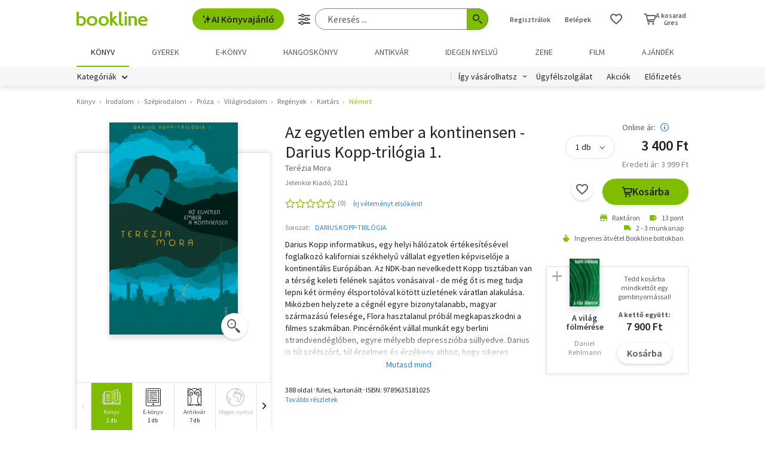

--- FILE ---
content_type: text/html; charset=utf-8
request_url: https://www.google.com/recaptcha/api2/aframe
body_size: -86
content:
<!DOCTYPE HTML><html><head><meta http-equiv="content-type" content="text/html; charset=UTF-8"></head><body><script nonce="xoDe9QiY7EGKVgwaElsLPQ">/** Anti-fraud and anti-abuse applications only. See google.com/recaptcha */ try{var clients={'sodar':'https://pagead2.googlesyndication.com/pagead/sodar?'};window.addEventListener("message",function(a){try{if(a.source===window.parent){var b=JSON.parse(a.data);var c=clients[b['id']];if(c){var d=document.createElement('img');d.src=c+b['params']+'&rc='+(localStorage.getItem("rc::a")?sessionStorage.getItem("rc::b"):"");window.document.body.appendChild(d);sessionStorage.setItem("rc::e",parseInt(sessionStorage.getItem("rc::e")||0)+1);localStorage.setItem("rc::h",'1769283808846');}}}catch(b){}});window.parent.postMessage("_grecaptcha_ready", "*");}catch(b){}</script></body></html>

--- FILE ---
content_type: application/javascript
request_url: https://marvin.bline.hu/assets/js/vendor/jquery.auto-complete.js
body_size: 1966
content:
/*
	jQuery autoComplete v1.0.7 modified by Lipták Attila
    Copyright (c) 2014 Simon Steinberger / Pixabay
    GitHub: https://github.com/Pixabay/jQuery-autoComplete
	License: http://www.opensource.org/licenses/mit-license.php
*/

(function ($) {
  $.fn.autoComplete = function (options) {
    var o = $.extend({}, $.fn.autoComplete.defaults, options);

    // public methods
    if (typeof options == 'string') {
      this.each(function () {
        var that = $(this);
        if (options == 'destroy') {
          $(window).off('resize.autocomplete', that.updateSC);
          that.off('blur.autocomplete focus.autocomplete keydown.autocomplete keyup.autocomplete');
          if (that.data('autocomplete'))
            that.attr('autocomplete', that.data('autocomplete'));
          else
            that.removeAttr('autocomplete');
          $(that.data('sc')).remove();
          that.removeData('sc').removeData('autocomplete');
        }
      });
      return this;
    }

    return this.each(function () {
      var that = $(this);
      // sc = 'suggestions container'
      that.sc = $('<div class="o-autocomplete-suggestions ' + o.menuClass + '"></div>');
      that.data('sc', that.sc).data('autocomplete', that.attr('autocomplete'));
      that.attr('autocomplete', 'off');
      that.cache = {};
      that.last_val = '';

      that.updateSC = function (resize, next) {
        that.sc.css({
          top: that.offset().top + that.outerHeight(),
          left: that.offset().left,
          width: that.outerWidth() - 32
        });
        if (!resize) {
          that.sc.show();
          that.addClass('is-opened');

          if (!that.sc.maxHeight) that.sc.maxHeight = parseInt(that.sc.css('max-height'));
          if (!that.sc.suggestionHeight) that.sc.suggestionHeight = $('.o-autocomplete-suggestions__suggestion', that.sc).first().outerHeight();
          if (that.sc.suggestionHeight)
            if (!next) that.sc.scrollTop(0);
            else {
              var scrTop = that.sc.scrollTop(), selTop = next.offset().top - that.sc.offset().top;
              if (selTop + that.sc.suggestionHeight - that.sc.maxHeight > 0)
                that.sc.scrollTop(selTop + that.sc.suggestionHeight + scrTop - that.sc.maxHeight);
              else if (selTop < 0)
                that.sc.scrollTop(selTop + scrTop);
            }
        }
      }
      $(window).on('resize.autocomplete', that.updateSC);

      that.sc.appendTo('body');

      that.sc.on('mouseleave', '.o-autocomplete-suggestions__suggestion', function () {
        $('.o-autocomplete-suggestions__suggestion.is-selected').removeClass('is-selected');
      });

      that.sc.on('mouseenter', '.o-autocomplete-suggestions__suggestion', function () {
        $('.o-autocomplete-suggestions__suggestion.is-selected').removeClass('is-selected');
        $(this).addClass('selected');
      });

      that.sc.on('mousedown click', '.o-autocomplete-suggestions__suggestion', function (e) {
        var item = $(this), v = item.data('val');
        if (v || item.hasClass('o-autocomplete-suggestions__suggestion')) { // else outside click
          that.val(v);
          o.onSelect(e, v, item);
          that.sc.hide();
          that.removeClass('is-opened');
        }
        return false;
      });

      that.on('blur.autocomplete', function () {
    	var over_sb;
        try {
          over_sb = $('.o-autocomplete-suggestions:hover').length;
        } catch (e) {
          over_sb = 0;
        } // IE7 fix :hover
        if (!over_sb) {
          that.last_val = that.val();
          that.sc.hide();
          that.removeClass('is-opened');
          setTimeout(function () {
            that.sc.hide();
          }, 350); // hide suggestions on fast input
        } else if (!that.is(':focus')) setTimeout(function () {
          that.focus();
        }, 20);
      });

      if (!o.minChars) that.on('focus.autocomplete', function () {
        that.last_val = '\n';
        that.trigger('keyup.autocomplete');
      });

      function suggest (data) {
        var val = that.val();
        that.cache[val] = data;
        if (data.length && val.length >= o.minChars) {
          var s = '';
          for (var i = 0; i < data.length; i++) s += o.renderItem(data[i], val);
          that.sc.html(s);
          that.updateSC(0);

        } else {

          that.sc.hide();
          that.removeClass('is-opened');
        }

      }

      that.on('keydown.autocomplete', function (e) {
        // down (40), up (38)
        if ((e.which == 40 || e.which == 38) && that.sc.html()) {
          var next, sel = $('.o-autocomplete-suggestions__suggestion.is-selected', that.sc);
          if (!sel.length) {
            next = (e.which == 40) ? $('.o-autocomplete-suggestions__suggestion', that.sc).first() : $('.o-autocomplete-suggestions__suggestion', that.sc).last();
            that.val(next.addClass('is-selected').data('val'));
          } else {
            next = (e.which == 40) ? sel.next('.o-autocomplete-suggestions__suggestion') : sel.prev('.o-autocomplete-suggestions__suggestion');
            if (next.length) {
              sel.removeClass('is-selected');
              that.val(next.addClass('is-selected').data('val'));
            } else {
              sel.removeClass('is-selected');
              that.val(that.last_val);
              next = 0;
            }
          }
          that.updateSC(0, next);
          return false;
        }
        // esc
        else if (e.which == 27) that.val(that.last_val).sc.hide(), that.removeClass('is-opened');
        // enter or tab
        else if (e.which == 13 || e.which == 9) {
          var sel = $('.o-autocomplete-suggestions__suggestion.is-selected', that.sc);
          if (sel.length && that.sc.is(':visible')) {
            o.onSelect(e, sel.data('val'), sel);
            setTimeout(function () {
              that.sc.hide();
              that.removeClass('is-opened');
            }, 20);
          }
        }
      });

      that.on('keyup.autocomplete', function (e) {
        if (!~$.inArray(e.which, [13, 27, 35, 36, 37, 38, 39, 40])) {
          var val = that.val();
          if (val.length >= o.minChars) {
            if (val != that.last_val) {
              that.last_val = val;
              clearTimeout(that.timer);
              if (o.cache) {
                if (val in that.cache) {
                  suggest(that.cache[val]);
                  return;
                }
                // no requests if previous suggestions were empty
                for (var i = 1; i < val.length - o.minChars; i++) {
                  var part = val.slice(0, val.length - i);
                  if (part in that.cache && !that.cache[part].length) {
                    suggest([]);
                    return;
                  }
                }
              }
              that.timer = setTimeout(function () {
                o.source(val, suggest)
              }, o.delay);
            }
          } else {
            that.last_val = val;
            that.sc.hide();
            that.removeClass('is-opened');
          }
        }
      });
    });
  }

  $.fn.autoComplete.defaults = {
    source: 0,
    minChars: 3,
    delay: 150,
    cache: 1,
    menuClass: '',
    renderItem: function (item, search) {
      // escape special characters
      search = search.replace(/[-\/\\^$*+?.()|[\]{}]/g, '\\$&');
      var re = new RegExp("(" + search.split(' ').join('|') + ")", "gi");
      return '<div class="o-autocomplete-suggestions__suggestion" data-val="' + item + '">' + item.replace(re, "<b>$1</b>") + '</div>';
    },
    onSelect: function (e, term, item) {
    }
  };
}(jQuery));
